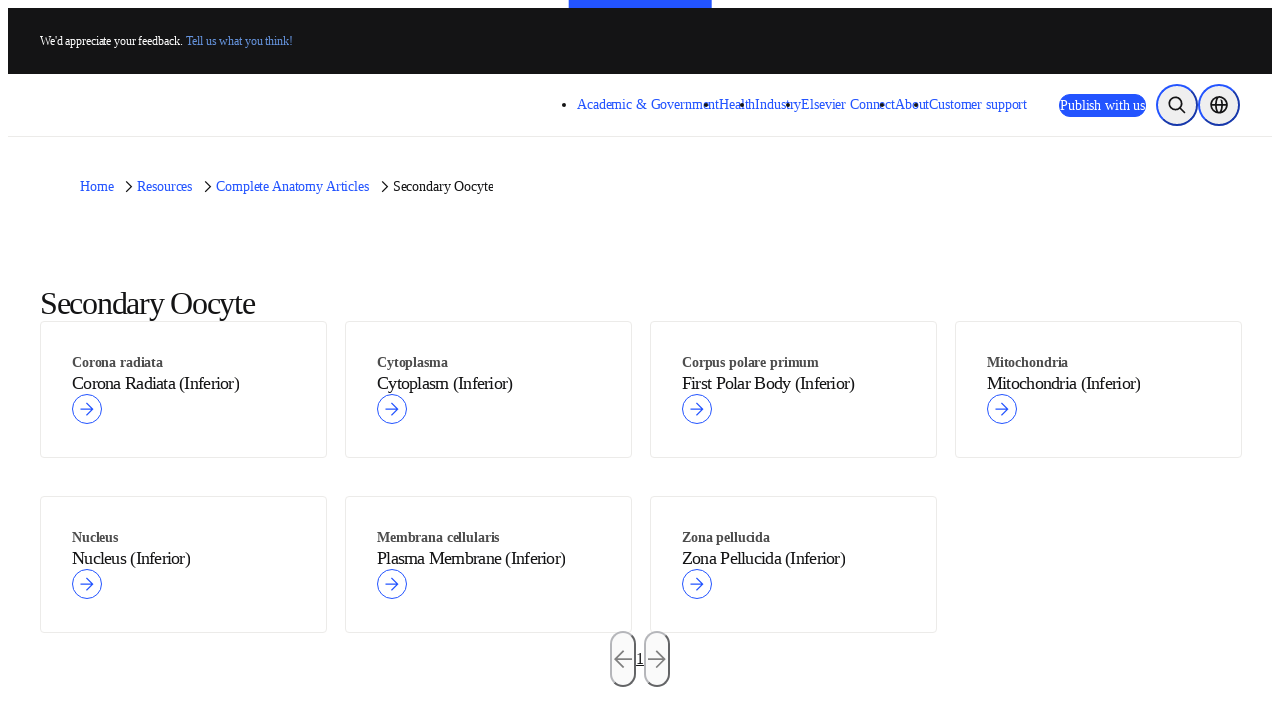

--- FILE ---
content_type: text/javascript;charset=utf-8
request_url: https://www.elsevier.com/_next/static/chunks/pages/resources/anatomy/%5Bcategory%5D/page/%5Bnumber%5D-6f089393d793eeef.js
body_size: 66
content:
(self.webpackChunk_N_E=self.webpackChunk_N_E||[]).push([[6252],{74100:(e,r,t)=>{"use strict";t.r(r),t.d(r,{__N_SSG:()=>s,default:()=>u});var n=t(50702),o=t(57652),c=t(6029);function p(e,r){var t=Object.keys(e);if(Object.getOwnPropertySymbols){var n=Object.getOwnPropertySymbols(e);r&&(n=n.filter(function(r){return Object.getOwnPropertyDescriptor(e,r).enumerable})),t.push.apply(t,n)}return t}var s=!0;let u=function(e){return(0,c.jsx)(o.Y,function(e){for(var r=1;r<arguments.length;r++){var t=null!=arguments[r]?arguments[r]:{};r%2?p(Object(t),!0).forEach(function(r){(0,n.A)(e,r,t[r])}):Object.getOwnPropertyDescriptors?Object.defineProperties(e,Object.getOwnPropertyDescriptors(t)):p(Object(t)).forEach(function(r){Object.defineProperty(e,r,Object.getOwnPropertyDescriptor(t,r))})}return e}({componentProps:e.pageComponentProps},e))}},99914:(e,r,t)=>{(window.__NEXT_P=window.__NEXT_P||[]).push(["/resources/anatomy/[category]/page/[number]",function(){return t(74100)}])}},e=>{e.O(0,[8010,5653,3269,4459,5183,7652,636,6593,8792],()=>e(e.s=99914)),_N_E=e.O()}]);

--- FILE ---
content_type: text/javascript;charset=utf-8
request_url: https://www.elsevier.com/_next/static/chunks/pages/resources/anatomy/%5Bcategory%5D/page/%5Bnumber%5D-6f089393d793eeef.js
body_size: 44
content:
(self.webpackChunk_N_E=self.webpackChunk_N_E||[]).push([[6252],{74100:(e,r,t)=>{"use strict";t.r(r),t.d(r,{__N_SSG:()=>s,default:()=>u});var n=t(50702),o=t(57652),c=t(6029);function p(e,r){var t=Object.keys(e);if(Object.getOwnPropertySymbols){var n=Object.getOwnPropertySymbols(e);r&&(n=n.filter(function(r){return Object.getOwnPropertyDescriptor(e,r).enumerable})),t.push.apply(t,n)}return t}var s=!0;let u=function(e){return(0,c.jsx)(o.Y,function(e){for(var r=1;r<arguments.length;r++){var t=null!=arguments[r]?arguments[r]:{};r%2?p(Object(t),!0).forEach(function(r){(0,n.A)(e,r,t[r])}):Object.getOwnPropertyDescriptors?Object.defineProperties(e,Object.getOwnPropertyDescriptors(t)):p(Object(t)).forEach(function(r){Object.defineProperty(e,r,Object.getOwnPropertyDescriptor(t,r))})}return e}({componentProps:e.pageComponentProps},e))}},99914:(e,r,t)=>{(window.__NEXT_P=window.__NEXT_P||[]).push(["/resources/anatomy/[category]/page/[number]",function(){return t(74100)}])}},e=>{e.O(0,[8010,5653,3269,4459,5183,7652,636,6593,8792],()=>e(e.s=99914)),_N_E=e.O()}]);

--- FILE ---
content_type: text/javascript;charset=utf-8
request_url: https://www.elsevier.com/_next/static/chunks/pages/resources/anatomy/%5Bcategory%5D/page/%5Bnumber%5D-6f089393d793eeef.js
body_size: 78
content:
(self.webpackChunk_N_E=self.webpackChunk_N_E||[]).push([[6252],{74100:(e,r,t)=>{"use strict";t.r(r),t.d(r,{__N_SSG:()=>s,default:()=>u});var n=t(50702),o=t(57652),c=t(6029);function p(e,r){var t=Object.keys(e);if(Object.getOwnPropertySymbols){var n=Object.getOwnPropertySymbols(e);r&&(n=n.filter(function(r){return Object.getOwnPropertyDescriptor(e,r).enumerable})),t.push.apply(t,n)}return t}var s=!0;let u=function(e){return(0,c.jsx)(o.Y,function(e){for(var r=1;r<arguments.length;r++){var t=null!=arguments[r]?arguments[r]:{};r%2?p(Object(t),!0).forEach(function(r){(0,n.A)(e,r,t[r])}):Object.getOwnPropertyDescriptors?Object.defineProperties(e,Object.getOwnPropertyDescriptors(t)):p(Object(t)).forEach(function(r){Object.defineProperty(e,r,Object.getOwnPropertyDescriptor(t,r))})}return e}({componentProps:e.pageComponentProps},e))}},99914:(e,r,t)=>{(window.__NEXT_P=window.__NEXT_P||[]).push(["/resources/anatomy/[category]/page/[number]",function(){return t(74100)}])}},e=>{e.O(0,[8010,5653,3269,4459,5183,7652,636,6593,8792],()=>e(e.s=99914)),_N_E=e.O()}]);

--- FILE ---
content_type: text/javascript;charset=utf-8
request_url: https://www.elsevier.com/_next/static/chunks/pages/resources/anatomy/%5Bcategory%5D/page/%5Bnumber%5D-6f089393d793eeef.js
body_size: 62
content:
(self.webpackChunk_N_E=self.webpackChunk_N_E||[]).push([[6252],{74100:(e,r,t)=>{"use strict";t.r(r),t.d(r,{__N_SSG:()=>s,default:()=>u});var n=t(50702),o=t(57652),c=t(6029);function p(e,r){var t=Object.keys(e);if(Object.getOwnPropertySymbols){var n=Object.getOwnPropertySymbols(e);r&&(n=n.filter(function(r){return Object.getOwnPropertyDescriptor(e,r).enumerable})),t.push.apply(t,n)}return t}var s=!0;let u=function(e){return(0,c.jsx)(o.Y,function(e){for(var r=1;r<arguments.length;r++){var t=null!=arguments[r]?arguments[r]:{};r%2?p(Object(t),!0).forEach(function(r){(0,n.A)(e,r,t[r])}):Object.getOwnPropertyDescriptors?Object.defineProperties(e,Object.getOwnPropertyDescriptors(t)):p(Object(t)).forEach(function(r){Object.defineProperty(e,r,Object.getOwnPropertyDescriptor(t,r))})}return e}({componentProps:e.pageComponentProps},e))}},99914:(e,r,t)=>{(window.__NEXT_P=window.__NEXT_P||[]).push(["/resources/anatomy/[category]/page/[number]",function(){return t(74100)}])}},e=>{e.O(0,[8010,5653,3269,4459,5183,7652,636,6593,8792],()=>e(e.s=99914)),_N_E=e.O()}]);